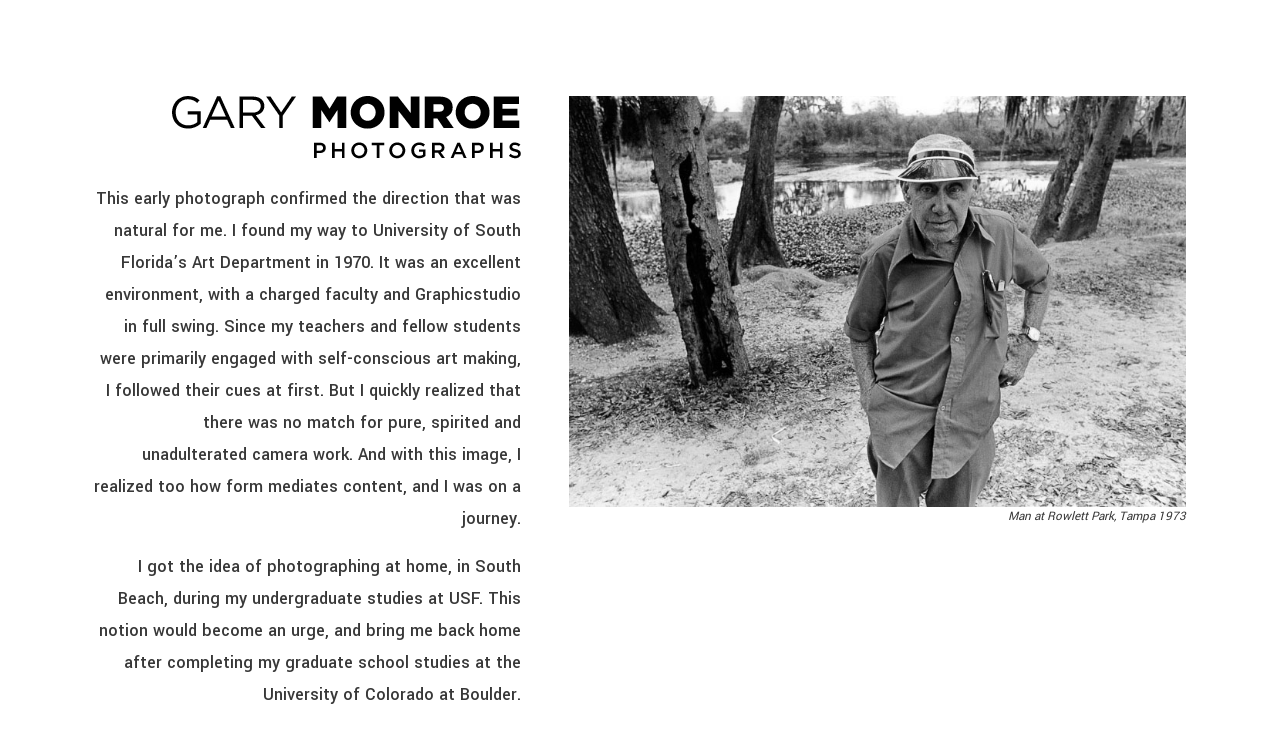

--- FILE ---
content_type: text/html
request_url: https://garymonroe.net/
body_size: 1572
content:
<!DOCTYPE html>
<html lang="en"><!-- InstanceBegin template="/Templates/template.dwt" codeOutsideHTMLIsLocked="false" -->
<head>
<meta charset="utf-8">
<meta charset="utf-8">
<meta http-equiv="X-UA-Compatible" content="IE=edge">
<meta name="viewport" content="width=device-width, initial-scale=1">
<!-- InstanceBeginEditable name="doctitle" -->
<title>Gary Monroe Photographs</title>
<!-- InstanceEndEditable -->
<link href="https://cdn.jsdelivr.net/npm/bootstrap@5.3.0-alpha1/dist/css/bootstrap.min.css" rel="stylesheet" crossorigin="anonymous">
<link rel="preconnect" href="https://fonts.googleapis.com">
<link rel="preconnect" href="https://fonts.gstatic.com" crossorigin>
<link href="https://fonts.googleapis.com/css2?family=Yantramanav:wght@400;500;700;900&display=swap" rel="stylesheet">
<link href="css/custom.css" rel="stylesheet">
<!-- InstanceBeginEditable name="head" -->
<!-- InstanceEndEditable -->
</head>
<body>
	<div class="content">
  <!-- InstanceBeginEditable name="body" -->
		  <div class="container px-4 py-5 mt-3 mt-lg-5">
    <div class="row">
      <div class="col-12">
		  <div class="row gx-5">
      <div class="col-12 col-lg-6 col-xl-5 text-center text-lg-end"> <a href="/" ><img class="img-fluid" id="logo" src="images/gary-monroe-photographs.png" alt="Gary Monroe Photographs" /></a>
        <div class="text-start text-lg-end pt-4 hm-text">
          <p>This early photograph confirmed the direction that was natural for me. I found my way to University of South Florida’s Art Department in 1970. It was an excellent environment, with a charged faculty and Graphicstudio in full swing. Since my teachers and fellow students were primarily engaged with self-conscious art making, I followed their cues at first. But I quickly realized that there was no match for pure, spirited and unadulterated camera work. And with this image, I realized too how form mediates content, and I was on a journey.</p>
          <p>I got the idea of photographing at home, in South Beach, during my undergraduate studies at USF. This notion would become an urge, and bring me back home after completing my graduate school studies at the University of Colorado at Boulder.</p>
        </div>
      </div>
      <div class="col-12 col-lg-6 col-xl-7 text-end"> <img src="images/LP001.jpg" width="800" height="533" alt="" class="img-fluid"/>
        <div class="caption">Man at Rowlett Park, Tampa 1973</div>
      </div>
    </div>
		   </div>
    </div>
  </div><!-- InstanceEndEditable -->
	</div>
<div class="alignment">
<div class="navrow">
  <div class="">
    <div class="">
      <nav class="navbar navbar-expand-lg">
        <div class="container">
          <button class="navbar-toggler ms-auto" type="button" data-bs-toggle="collapse" data-bs-target="#main_nav" aria-controls="main_nav" aria-expanded="false" aria-label="Toggle navigation"> <span class="navbar-toggler-icon"></span> </button>
          <div class="collapse navbar-collapse justify-content-center" id="main_nav">
            <ul class="navbar-nav">
              <li class="nav-item"><a class="nav-link" href="photographs.html">photographs</a></li>
              <li class="nav-item"><a class="nav-link" href="digital.html">digital</a> </li>
              <li class="nav-item"><a href="Blindness-book.pdf" target="_blank" class="nav-link">blindness</a> </li>
              <li class="nav-item"><a class="nav-link" href="about.html">about</a></li>
              <li class="nav-item"><a class="nav-link" href="contact.html">contact</a></li>
              <li class="nav-item"><a href="https://www.floridafolkart.net" target="new" class="nav-link">www.floridafolkart.net</a></li>
              <li class="nav-item"><a href="https://www.georgevoronovsky.net" target="_blank" class="nav-link">www.georgevoronovsky.net</a></li>
            </ul>
          </div>
        </div>
      </nav>
    </div>
  </div>
</div>
<footer class="pt-5 pb-1">
  <div class="container">
    <div class="row text-center pt-2 copyright">
      <div class="col-sm-12">
        <div class="pe-sm-2 text-center d-sm-inline-block"> &copy;
          <noscript>
          2023
          </noscript>
          <span id="year"></span><script type="text/javascript">
var date = new Date().getFullYear();
document.getElementById("year").innerHTML = date;
</script> Gary Monroe</div>
        <div class="d-none d-sm-inline-block"> | </div>
        <div class="ps-sm-2 text-center d-sm-inline-block">Website Design &amp; Hosting By <a href="https://www.tinkerwebdesign.com" target="_blank">Tinker Graphics</a></div>
      </div>
    </div>
  </div>
  <!--footer-container--> 
</footer>
	</div>
<script src="https://cdn.jsdelivr.net/npm/bootstrap@5.3.0-alpha1/dist/js/bootstrap.bundle.min.js" crossorigin="anonymous"></script> 
<script src="https://cdnjs.cloudflare.com/ajax/libs/jquery/3.6.3/jquery.min.js" integrity="sha512-STof4xm1wgkfm7heWqFJVn58Hm3EtS31XFaagaa8VMReCXAkQnJZ+jEy8PCC/iT18dFy95WcExNHFTqLyp72eQ==" crossorigin="anonymous" referrerpolicy="no-referrer"></script>
<!-- InstanceBeginEditable name="scripts" --><!-- InstanceEndEditable -->
</body>
<!-- InstanceEnd --></html>

--- FILE ---
content_type: text/css
request_url: https://garymonroe.net/css/custom.css
body_size: 2902
content:

body {
  font-family: 'Yantramanav';
  font-size: 16px;
  /*color: #080808*/
	color:#383838;
}
h1 {
  font-family: 'Yantramanav';
  /*color: #222222;*/
	color:#383838;
text-align:center;
}

@media (min-width: 1400px) {
.container-wider {
    max-width: calc(100% - 22% + 30px);
	}
}
a:active, a:link, a {/*color:#222*/color:#383838;}
/**/
.lg-container .lg-backdrop {
background-color:#fff;
}
.lg-components .lg-sub-html {color:#222}
.lg-content .lg-next, .lg-content .lg-prev {background-color:#222;color:#fff}
#lg-toolbar-1 .lg-toolbar .lg-icon, #lg-toolbar-1 .lg-counter {color:#222}
/*.grid-sizer,
.grid-item {
	width: calc(50% - (24px / 2));
}*/
.grid-sizer, .grid-item {width:50%;}
.grid-item {
	/* width: 226px; */
	/* margin-bottom: 24px; */
	/* float: left; */
	position: relative;
}
/* a.grid-item:hover { cursor: pointer; } */
.grid-item > img {
	position: absolute;
	top: 0;
	left: 0;
	width: 100%;
	height: auto;
	display: block;
	cursor: pointer;
}
@media (min-width: 768px) {
	/*.grid-sizer,
	.grid-item {
		width: calc(33.333% - ((24px * 2) / 3));
	}*/
	.grid-sizer, .grid-item {width:33.333%;}
}
@media (min-width: 992px) {
	/*.grid-sizer,
	.grid-item {
		width: calc(25% - ((24px * 3) / 4));
	}*/
	.grid-sizer, .grid-item {width:25%;}
}
@media (min-width: 1400px) {
	/*.grid-sizer,
	.grid-item {
		width: calc(20% - ((24px * 4) / 5));
	}*/
	.grid-sizer, .grid-item {width:20%;}
}

/**end**/
.hm-text {
  font-weight: 500;
  font-size: 18px;
  line-height: 1.8
}
.caption {
  font-size: 13px;
  font-style: italic;
}
.navrow {
  top: auto;
  bottom: 0;
}
.copyright {font-size:13px}
@media screen and (max-width: 991px) {
  .navrow {
    position: absolute;
    top: 0;
    right: 0;
    left: 0;
    bottom: auto;
  }
  .navbar-nav {
    background-color: #222222;
    padding: 0 0 0 22px;
  }
  .navbar .navbar-nav .nav-link {
    color: #fff;
  }
}
.facebook-f {
  display: inline-block;
  background-image: url("data:image/svg+xml,<svg xmlns='http://www.w3.org/2000/svg' viewBox='0 0 320 512'><path fill='rgb(1,1,1)' d='M279.14 288l14.22-92.66h-88.91v-60.13c0-25.35 12.42-50.06 52.24-50.06h40.42V6.26S260.43 0 225.36 0c-73.22 0-121.08 44.38-121.08 124.72v70.62H22.89V288h81.39v224h100.17V288z'/></svg>");
  /*background-image: url("data:image/svg+xml,<svg viewBox='0 0 16 16' fill='%23333' xmlns='http://www.w3.org/2000/svg'><path fill-rule='evenodd' d='M279.14 288l14.22-92.66h-88.91v-60.13c0-25.35 12.42-50.06 52.24-50.06h40.42V6.26S260.43 0 225.36 0c-73.22 0-121.08 44.38-121.08 124.72v70.62H22.89V288h81.39v224h100.17V288z' clip-rule='evenodd'/></svg>");*/
  /*background-image: url("data:image/svg+xml,<svg viewBox='0 0 16 16' fill='%23333' xmlns='http://www.w3.org/2000/svg'><path fill-rule='evenodd' d='M16 8.049c0-4.446-3.582-8.05-8-8.05C3.58 0-.002 3.603-.002 8.05c0 4.017 2.926 7.347 6.75 7.951v-5.625h-2.03V8.05H6.75V6.275c0-2.017 1.195-3.131 3.022-3.131.876 0 1.791.157 1.791.157v1.98h-1.009c-.993 0-1.303.621-1.303 1.258v1.51h2.218l-.354 2.326H9.25V16c3.824-.604 6.75-3.934 6.75-7.951z' clip-rule='evenodd'/></svg>");*/
  background-repeat: no-repeat;
  height: 1.4rem;
  width: 1.4rem;
}
.location {
  display: inline-block;
  background-image: url("data:image/svg+xml,<svg xmlns='http://www.w3.org/2000/svg' viewBox='0 0 384 512'><path d='M215.7 499.2C267 435 384 279.4 384 192C384 86 298 0 192 0S0 86 0 192c0 87.4 117 243 168.3 307.2c12.3 15.3 35.1 15.3 47.4 0zM192 256c-35.3 0-64-28.7-64-64s28.7-64 64-64s64 28.7 64 64s-28.7 64-64 64z'/></svg>");
  background-repeat: no-repeat;
  height: 1.4rem;
  width: 1.4rem;
}
.phone-icon {
  display: inline-block;
  background-image: url("data:image/svg+xml,<svg viewBox='0 0 16 16' fill='%23333' xmlns='http://www.w3.org/2000/svg'><path fill-rule='evenodd' d='M1.885.511a1.745 1.745 0 0 1 2.61.163L6.29 2.98c.329.423.445.974.315 1.494l-.547 2.19a.678.678 0 0 0 .178.643l2.457 2.457a.678.678 0 0 0 .644.178l2.189-.547a1.745 1.745 0 0 1 1.494.315l2.306 1.794c.829.645.905 1.87.163 2.611l-1.034 1.034c-.74.74-1.846 1.065-2.877.702a18.634 18.634 0 0 1-7.01-4.42 18.634 18.634 0 0 1-4.42-7.009c-.362-1.03-.037-2.137.703-2.877L1.885.511z' clip-rule='evenodd'/></svg>");
  background-repeat: no-repeat;
  height: 1.2rem;
  width: 1.2rem;
}
@media (min-width: 768px) {}
@media (min-width: 991px) {}
@media (min-width: 1300px) {}
/* GENERATED BY BOOTSTRAP 5 COLOR THEME GENERATOR */
/* https://bootstrapcolors.com */
/*light*/
.btn-zen-lt {
  color: #000000;
  background-color: #74cec4;
  border-width: 0;
  border-radius: 0;
  font-family: 'Merriweather';
  font-weight: bold;
  font-size: 16px;
}
.btn-zen-lt:hover {
  color: #000000;
  background-color: #89d5cd;
  border-color: #82d3ca;
}
.btn-check:focus + .btn-zen-lt, .btn-zen-lt:focus {
  color: #000000;
  background-color: #89d5cd;
  border-color: #82d3ca;
  box-shadow: 0 0 0 0.25rem rgba(99, 175, 167, 0.5);
}
.btn-check:checked + .btn-zen-lt, .btn-check:active + .btn-zen-lt, .btn-zen-lt:active, .btn-zen-lt.active, .show > .btn-zen-lt.dropdown-toggle {
  color: #000000;
  background-color: #90d8d0;
  border-color: #82d3ca;
}
.btn-check:checked + .btn-zen-lt:focus, .btn-check:active + .btn-zen-lt:focus, .btn-zen-lt:active:focus, .btn-zen-lt.active:focus, .show > .btn-zen-lt.dropdown-toggle:focus {
  box-shadow: 0 0 0 0.25rem rgba(99, 175, 167, 0.5);
}
.btn-zen-lt:disabled, .btn-zen-lt.disabled {
  color: #000000;
  background-color: #74cec4;
  border-color: #74cec4;
}
/***********/
ul.pdf-icon li {
  /*display: inline-block;*/
  background-image: url("data:image/svg+xml,<svg viewBox='0 0 16 16' fill='%23333' xmlns='http://www.w3.org/2000/svg'><path fill-rule='evenodd' d='M14 4.5V14a2 2 0 0 1-2 2h-1v-1h1a1 1 0 0 0 1-1V4.5h-2A1.5 1.5 0 0 1 9.5 3V1H4a1 1 0 0 0-1 1v9H2V2a2 2 0 0 1 2-2h5.5L14 4.5ZM1.6 11.85H0v3.999h.791v-1.342h.803c.287 0 .531-.057.732-.173.203-.117.358-.275.463-.474a1.42 1.42 0 0 0 .161-.677c0-.25-.053-.476-.158-.677a1.176 1.176 0 0 0-.46-.477c-.2-.12-.443-.179-.732-.179Zm.545 1.333a.795.795 0 0 1-.085.38.574.574 0 0 1-.238.241.794.794 0 0 1-.375.082H.788V12.48h.66c.218 0 .389.06.512.181.123.122.185.296.185.522Zm1.217-1.333v3.999h1.46c.401 0 .734-.08.998-.237a1.45 1.45 0 0 0 .595-.689c.13-.3.196-.662.196-1.084 0-.42-.065-.778-.196-1.075a1.426 1.426 0 0 0-.589-.68c-.264-.156-.599-.234-1.005-.234H3.362Zm.791.645h.563c.248 0 .45.05.609.152a.89.89 0 0 1 .354.454c.079.201.118.452.118.753a2.3 2.3 0 0 1-.068.592 1.14 1.14 0 0 1-.196.422.8.8 0 0 1-.334.252 1.298 1.298 0 0 1-.483.082h-.563v-2.707Zm3.743 1.763v1.591h-.79V11.85h2.548v.653H7.896v1.117h1.606v.638H7.896Z'/></svg>");
  background-repeat: no-repeat;
  padding-left: 1.75rem;
  margin-bottom: .5em;
}
.navbar {
  position: relative;
  z-index: 1000;
  font-family: 'Yantramanav';
  font-size: 18px;
}
@media (min-width: 992px) {
  .navbar .navbar-nav .nav-item:not(:last-child):after {
    content: "|";
    display: inline;
  }
  .nav-link {
    display: inline
  }
  .navbar .navbar-nav .nav-item:not(:last-child):after {
    padding: 0 .5em 0 .5em;
  }
}
.nav-link:focus, .nav-link:hover {
  color: #080808;
  background-color: rgba(188, 188, 188, 0.25);
}
/*.navbar .navbar-nav .nav-link {position:relative;}*/
@media all and (min-width: 992px) {
  .navbar .navbar-nav .nav-link {
    color: #080808;
  }
  ul.navbar-nav li {
    position: relative;
  }
  .navbar .dropdown-menu-end {
    right: 0;
    left: auto;
  }
  .navbar .nav-item .dropdown-menu {
    display: block;
    opacity: 0;
    visibility: hidden;
    transition: .3s;
    margin-top: 0;
    padding-left: .5rem;
    padding-right: .5rem;
  }
  .navbar .dropdown-menu.fade-down {
    top: 80%;
    transform: rotateX(-75deg);
    transform-origin: 0% 0%;
  }
  .navbar .dropdown-menu.fade-up {
    top: 180%;
  }
  .navbar .nav-item:hover .dropdown-menu {
    transition: .3s;
    opacity: 1;
    visibility: visible;
    top: 100%;
    transform: rotateX(0deg);
  }
}
.dropdown-item.active, .dropdown-item:active {
  background-color: #3e9b91;
}
.dropdown-menu {
  border-radius: 0px;
}
.dropdown-menu li.menu-item {
  text-align: left
}
.navbar-toggler { /* styles the mobile nav button border */
  border-color: #fff;
  border-radius: 0px;
}
.navbar-toggler-icon { /* sets color of the mobile nav button lines, only edit the "stroke='rgb(0,0,0)'" value */
  background-image: url("data:image/svg+xml;charset=utf8,%3Csvg viewBox='0 0 30 30' xmlns='http://www.w3.org/2000/svg'%3E%3Cpath stroke='rgb(0, 0, 0)' stroke-width='2' stroke-linecap='round' stroke-miterlimit='10' d='M4 7h22M4 15h22M4 23h22'/%3E%3C/svg%3E");
}
@media (min-width: 992px) {
  .dropdown-toggle::after {
    display: inline-block;
    width: .5em;
    height: .5em;
    margin: -.5em 0 0 .4em;
    vertical-align: middle;
    content: "";
    border: .4em solid;
    border-width: 0 .2em .2em 0;
    transform: rotateZ(45deg);
    box-shadow: 2px 2px 0px rgba(0, 0, 0, 0.25);
  }
}
/************************/
/**SIZE SPECIFIC STYLES**/
/************************/
/**COMBINATIONS**/
/**SM & DOWN*/
@media (max-width: 991px) {}
/**MD & DOWN*/
@media (max-width: 991px) {}
/**LG & DOWN**/
@media (max-width: 1199px) {}
/**MD & UP*/
@media (min-width: 768px) {}
/**LG & UP**/
@media (min-width: 992px) {
	html, body {
  height: 100%;
}
body {
  display: flex;
  flex-direction: column;
}
.content {
  flex: 1 0 auto;
}
.alignment {
  flex-shrink: 0;
	margin-top:2em;
}
}
/**INDIVIDUAL SIZES**/
/**XS**/
@media (max-width: 575px) {}
/**SM**/
@media (min-width: 576px) and (max-width: 767px) {}
/**MD**/
@media (min-width: 768px) and (max-width: 991px) {}
/**LG**/
@media (min-width: 992px) and (max-width: 1199px) {}
/**XLG**/
@media (min-width: 1200px) {}
@media (min-width: 1400px) {}
@media (min-width: 576px) {}